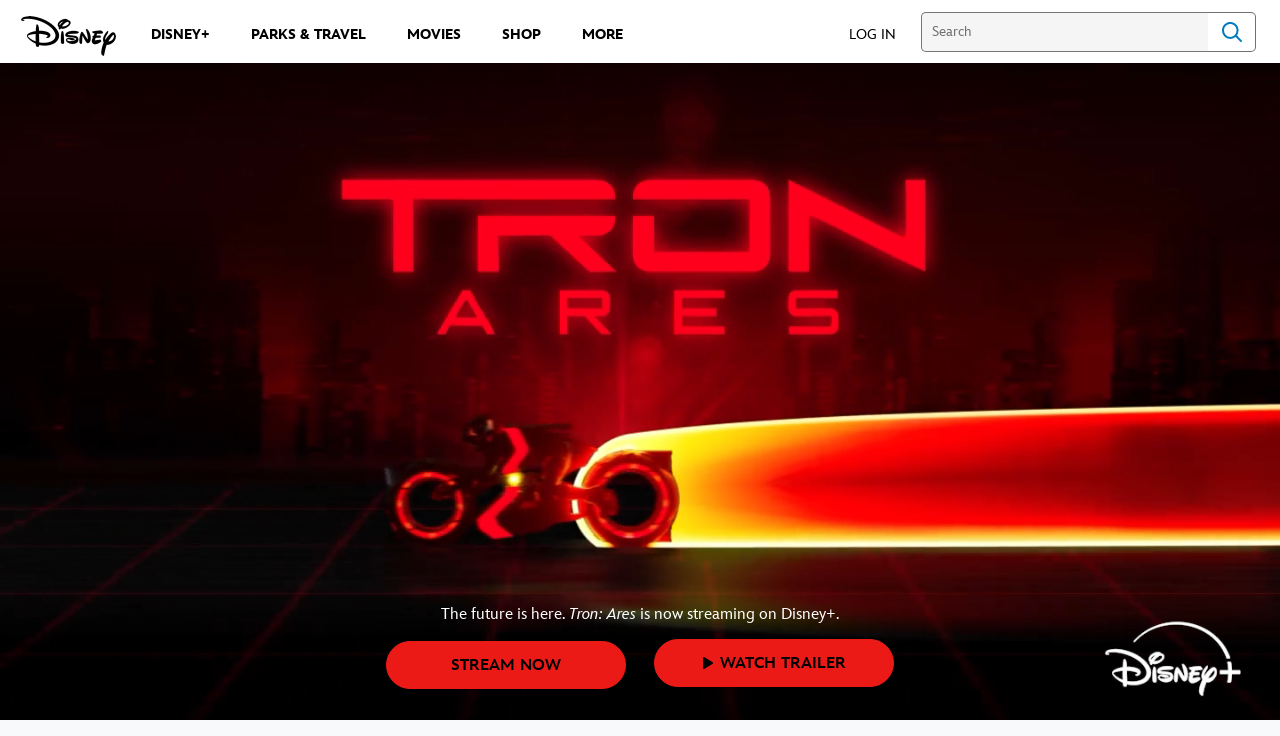

--- FILE ---
content_type: text/html; charset=utf-8
request_url: https://www.google.com/recaptcha/enterprise/anchor?ar=1&k=6Lck8IUfAAAAABpd98whDTBeR8-QFbpFUYbFcz6P&co=aHR0cHM6Ly9jZG4ucmVnaXN0ZXJkaXNuZXkuZ28uY29tOjQ0Mw..&hl=en&v=PoyoqOPhxBO7pBk68S4YbpHZ&size=invisible&anchor-ms=20000&execute-ms=30000&cb=86yevzofvxo1
body_size: 48813
content:
<!DOCTYPE HTML><html dir="ltr" lang="en"><head><meta http-equiv="Content-Type" content="text/html; charset=UTF-8">
<meta http-equiv="X-UA-Compatible" content="IE=edge">
<title>reCAPTCHA</title>
<style type="text/css">
/* cyrillic-ext */
@font-face {
  font-family: 'Roboto';
  font-style: normal;
  font-weight: 400;
  font-stretch: 100%;
  src: url(//fonts.gstatic.com/s/roboto/v48/KFO7CnqEu92Fr1ME7kSn66aGLdTylUAMa3GUBHMdazTgWw.woff2) format('woff2');
  unicode-range: U+0460-052F, U+1C80-1C8A, U+20B4, U+2DE0-2DFF, U+A640-A69F, U+FE2E-FE2F;
}
/* cyrillic */
@font-face {
  font-family: 'Roboto';
  font-style: normal;
  font-weight: 400;
  font-stretch: 100%;
  src: url(//fonts.gstatic.com/s/roboto/v48/KFO7CnqEu92Fr1ME7kSn66aGLdTylUAMa3iUBHMdazTgWw.woff2) format('woff2');
  unicode-range: U+0301, U+0400-045F, U+0490-0491, U+04B0-04B1, U+2116;
}
/* greek-ext */
@font-face {
  font-family: 'Roboto';
  font-style: normal;
  font-weight: 400;
  font-stretch: 100%;
  src: url(//fonts.gstatic.com/s/roboto/v48/KFO7CnqEu92Fr1ME7kSn66aGLdTylUAMa3CUBHMdazTgWw.woff2) format('woff2');
  unicode-range: U+1F00-1FFF;
}
/* greek */
@font-face {
  font-family: 'Roboto';
  font-style: normal;
  font-weight: 400;
  font-stretch: 100%;
  src: url(//fonts.gstatic.com/s/roboto/v48/KFO7CnqEu92Fr1ME7kSn66aGLdTylUAMa3-UBHMdazTgWw.woff2) format('woff2');
  unicode-range: U+0370-0377, U+037A-037F, U+0384-038A, U+038C, U+038E-03A1, U+03A3-03FF;
}
/* math */
@font-face {
  font-family: 'Roboto';
  font-style: normal;
  font-weight: 400;
  font-stretch: 100%;
  src: url(//fonts.gstatic.com/s/roboto/v48/KFO7CnqEu92Fr1ME7kSn66aGLdTylUAMawCUBHMdazTgWw.woff2) format('woff2');
  unicode-range: U+0302-0303, U+0305, U+0307-0308, U+0310, U+0312, U+0315, U+031A, U+0326-0327, U+032C, U+032F-0330, U+0332-0333, U+0338, U+033A, U+0346, U+034D, U+0391-03A1, U+03A3-03A9, U+03B1-03C9, U+03D1, U+03D5-03D6, U+03F0-03F1, U+03F4-03F5, U+2016-2017, U+2034-2038, U+203C, U+2040, U+2043, U+2047, U+2050, U+2057, U+205F, U+2070-2071, U+2074-208E, U+2090-209C, U+20D0-20DC, U+20E1, U+20E5-20EF, U+2100-2112, U+2114-2115, U+2117-2121, U+2123-214F, U+2190, U+2192, U+2194-21AE, U+21B0-21E5, U+21F1-21F2, U+21F4-2211, U+2213-2214, U+2216-22FF, U+2308-230B, U+2310, U+2319, U+231C-2321, U+2336-237A, U+237C, U+2395, U+239B-23B7, U+23D0, U+23DC-23E1, U+2474-2475, U+25AF, U+25B3, U+25B7, U+25BD, U+25C1, U+25CA, U+25CC, U+25FB, U+266D-266F, U+27C0-27FF, U+2900-2AFF, U+2B0E-2B11, U+2B30-2B4C, U+2BFE, U+3030, U+FF5B, U+FF5D, U+1D400-1D7FF, U+1EE00-1EEFF;
}
/* symbols */
@font-face {
  font-family: 'Roboto';
  font-style: normal;
  font-weight: 400;
  font-stretch: 100%;
  src: url(//fonts.gstatic.com/s/roboto/v48/KFO7CnqEu92Fr1ME7kSn66aGLdTylUAMaxKUBHMdazTgWw.woff2) format('woff2');
  unicode-range: U+0001-000C, U+000E-001F, U+007F-009F, U+20DD-20E0, U+20E2-20E4, U+2150-218F, U+2190, U+2192, U+2194-2199, U+21AF, U+21E6-21F0, U+21F3, U+2218-2219, U+2299, U+22C4-22C6, U+2300-243F, U+2440-244A, U+2460-24FF, U+25A0-27BF, U+2800-28FF, U+2921-2922, U+2981, U+29BF, U+29EB, U+2B00-2BFF, U+4DC0-4DFF, U+FFF9-FFFB, U+10140-1018E, U+10190-1019C, U+101A0, U+101D0-101FD, U+102E0-102FB, U+10E60-10E7E, U+1D2C0-1D2D3, U+1D2E0-1D37F, U+1F000-1F0FF, U+1F100-1F1AD, U+1F1E6-1F1FF, U+1F30D-1F30F, U+1F315, U+1F31C, U+1F31E, U+1F320-1F32C, U+1F336, U+1F378, U+1F37D, U+1F382, U+1F393-1F39F, U+1F3A7-1F3A8, U+1F3AC-1F3AF, U+1F3C2, U+1F3C4-1F3C6, U+1F3CA-1F3CE, U+1F3D4-1F3E0, U+1F3ED, U+1F3F1-1F3F3, U+1F3F5-1F3F7, U+1F408, U+1F415, U+1F41F, U+1F426, U+1F43F, U+1F441-1F442, U+1F444, U+1F446-1F449, U+1F44C-1F44E, U+1F453, U+1F46A, U+1F47D, U+1F4A3, U+1F4B0, U+1F4B3, U+1F4B9, U+1F4BB, U+1F4BF, U+1F4C8-1F4CB, U+1F4D6, U+1F4DA, U+1F4DF, U+1F4E3-1F4E6, U+1F4EA-1F4ED, U+1F4F7, U+1F4F9-1F4FB, U+1F4FD-1F4FE, U+1F503, U+1F507-1F50B, U+1F50D, U+1F512-1F513, U+1F53E-1F54A, U+1F54F-1F5FA, U+1F610, U+1F650-1F67F, U+1F687, U+1F68D, U+1F691, U+1F694, U+1F698, U+1F6AD, U+1F6B2, U+1F6B9-1F6BA, U+1F6BC, U+1F6C6-1F6CF, U+1F6D3-1F6D7, U+1F6E0-1F6EA, U+1F6F0-1F6F3, U+1F6F7-1F6FC, U+1F700-1F7FF, U+1F800-1F80B, U+1F810-1F847, U+1F850-1F859, U+1F860-1F887, U+1F890-1F8AD, U+1F8B0-1F8BB, U+1F8C0-1F8C1, U+1F900-1F90B, U+1F93B, U+1F946, U+1F984, U+1F996, U+1F9E9, U+1FA00-1FA6F, U+1FA70-1FA7C, U+1FA80-1FA89, U+1FA8F-1FAC6, U+1FACE-1FADC, U+1FADF-1FAE9, U+1FAF0-1FAF8, U+1FB00-1FBFF;
}
/* vietnamese */
@font-face {
  font-family: 'Roboto';
  font-style: normal;
  font-weight: 400;
  font-stretch: 100%;
  src: url(//fonts.gstatic.com/s/roboto/v48/KFO7CnqEu92Fr1ME7kSn66aGLdTylUAMa3OUBHMdazTgWw.woff2) format('woff2');
  unicode-range: U+0102-0103, U+0110-0111, U+0128-0129, U+0168-0169, U+01A0-01A1, U+01AF-01B0, U+0300-0301, U+0303-0304, U+0308-0309, U+0323, U+0329, U+1EA0-1EF9, U+20AB;
}
/* latin-ext */
@font-face {
  font-family: 'Roboto';
  font-style: normal;
  font-weight: 400;
  font-stretch: 100%;
  src: url(//fonts.gstatic.com/s/roboto/v48/KFO7CnqEu92Fr1ME7kSn66aGLdTylUAMa3KUBHMdazTgWw.woff2) format('woff2');
  unicode-range: U+0100-02BA, U+02BD-02C5, U+02C7-02CC, U+02CE-02D7, U+02DD-02FF, U+0304, U+0308, U+0329, U+1D00-1DBF, U+1E00-1E9F, U+1EF2-1EFF, U+2020, U+20A0-20AB, U+20AD-20C0, U+2113, U+2C60-2C7F, U+A720-A7FF;
}
/* latin */
@font-face {
  font-family: 'Roboto';
  font-style: normal;
  font-weight: 400;
  font-stretch: 100%;
  src: url(//fonts.gstatic.com/s/roboto/v48/KFO7CnqEu92Fr1ME7kSn66aGLdTylUAMa3yUBHMdazQ.woff2) format('woff2');
  unicode-range: U+0000-00FF, U+0131, U+0152-0153, U+02BB-02BC, U+02C6, U+02DA, U+02DC, U+0304, U+0308, U+0329, U+2000-206F, U+20AC, U+2122, U+2191, U+2193, U+2212, U+2215, U+FEFF, U+FFFD;
}
/* cyrillic-ext */
@font-face {
  font-family: 'Roboto';
  font-style: normal;
  font-weight: 500;
  font-stretch: 100%;
  src: url(//fonts.gstatic.com/s/roboto/v48/KFO7CnqEu92Fr1ME7kSn66aGLdTylUAMa3GUBHMdazTgWw.woff2) format('woff2');
  unicode-range: U+0460-052F, U+1C80-1C8A, U+20B4, U+2DE0-2DFF, U+A640-A69F, U+FE2E-FE2F;
}
/* cyrillic */
@font-face {
  font-family: 'Roboto';
  font-style: normal;
  font-weight: 500;
  font-stretch: 100%;
  src: url(//fonts.gstatic.com/s/roboto/v48/KFO7CnqEu92Fr1ME7kSn66aGLdTylUAMa3iUBHMdazTgWw.woff2) format('woff2');
  unicode-range: U+0301, U+0400-045F, U+0490-0491, U+04B0-04B1, U+2116;
}
/* greek-ext */
@font-face {
  font-family: 'Roboto';
  font-style: normal;
  font-weight: 500;
  font-stretch: 100%;
  src: url(//fonts.gstatic.com/s/roboto/v48/KFO7CnqEu92Fr1ME7kSn66aGLdTylUAMa3CUBHMdazTgWw.woff2) format('woff2');
  unicode-range: U+1F00-1FFF;
}
/* greek */
@font-face {
  font-family: 'Roboto';
  font-style: normal;
  font-weight: 500;
  font-stretch: 100%;
  src: url(//fonts.gstatic.com/s/roboto/v48/KFO7CnqEu92Fr1ME7kSn66aGLdTylUAMa3-UBHMdazTgWw.woff2) format('woff2');
  unicode-range: U+0370-0377, U+037A-037F, U+0384-038A, U+038C, U+038E-03A1, U+03A3-03FF;
}
/* math */
@font-face {
  font-family: 'Roboto';
  font-style: normal;
  font-weight: 500;
  font-stretch: 100%;
  src: url(//fonts.gstatic.com/s/roboto/v48/KFO7CnqEu92Fr1ME7kSn66aGLdTylUAMawCUBHMdazTgWw.woff2) format('woff2');
  unicode-range: U+0302-0303, U+0305, U+0307-0308, U+0310, U+0312, U+0315, U+031A, U+0326-0327, U+032C, U+032F-0330, U+0332-0333, U+0338, U+033A, U+0346, U+034D, U+0391-03A1, U+03A3-03A9, U+03B1-03C9, U+03D1, U+03D5-03D6, U+03F0-03F1, U+03F4-03F5, U+2016-2017, U+2034-2038, U+203C, U+2040, U+2043, U+2047, U+2050, U+2057, U+205F, U+2070-2071, U+2074-208E, U+2090-209C, U+20D0-20DC, U+20E1, U+20E5-20EF, U+2100-2112, U+2114-2115, U+2117-2121, U+2123-214F, U+2190, U+2192, U+2194-21AE, U+21B0-21E5, U+21F1-21F2, U+21F4-2211, U+2213-2214, U+2216-22FF, U+2308-230B, U+2310, U+2319, U+231C-2321, U+2336-237A, U+237C, U+2395, U+239B-23B7, U+23D0, U+23DC-23E1, U+2474-2475, U+25AF, U+25B3, U+25B7, U+25BD, U+25C1, U+25CA, U+25CC, U+25FB, U+266D-266F, U+27C0-27FF, U+2900-2AFF, U+2B0E-2B11, U+2B30-2B4C, U+2BFE, U+3030, U+FF5B, U+FF5D, U+1D400-1D7FF, U+1EE00-1EEFF;
}
/* symbols */
@font-face {
  font-family: 'Roboto';
  font-style: normal;
  font-weight: 500;
  font-stretch: 100%;
  src: url(//fonts.gstatic.com/s/roboto/v48/KFO7CnqEu92Fr1ME7kSn66aGLdTylUAMaxKUBHMdazTgWw.woff2) format('woff2');
  unicode-range: U+0001-000C, U+000E-001F, U+007F-009F, U+20DD-20E0, U+20E2-20E4, U+2150-218F, U+2190, U+2192, U+2194-2199, U+21AF, U+21E6-21F0, U+21F3, U+2218-2219, U+2299, U+22C4-22C6, U+2300-243F, U+2440-244A, U+2460-24FF, U+25A0-27BF, U+2800-28FF, U+2921-2922, U+2981, U+29BF, U+29EB, U+2B00-2BFF, U+4DC0-4DFF, U+FFF9-FFFB, U+10140-1018E, U+10190-1019C, U+101A0, U+101D0-101FD, U+102E0-102FB, U+10E60-10E7E, U+1D2C0-1D2D3, U+1D2E0-1D37F, U+1F000-1F0FF, U+1F100-1F1AD, U+1F1E6-1F1FF, U+1F30D-1F30F, U+1F315, U+1F31C, U+1F31E, U+1F320-1F32C, U+1F336, U+1F378, U+1F37D, U+1F382, U+1F393-1F39F, U+1F3A7-1F3A8, U+1F3AC-1F3AF, U+1F3C2, U+1F3C4-1F3C6, U+1F3CA-1F3CE, U+1F3D4-1F3E0, U+1F3ED, U+1F3F1-1F3F3, U+1F3F5-1F3F7, U+1F408, U+1F415, U+1F41F, U+1F426, U+1F43F, U+1F441-1F442, U+1F444, U+1F446-1F449, U+1F44C-1F44E, U+1F453, U+1F46A, U+1F47D, U+1F4A3, U+1F4B0, U+1F4B3, U+1F4B9, U+1F4BB, U+1F4BF, U+1F4C8-1F4CB, U+1F4D6, U+1F4DA, U+1F4DF, U+1F4E3-1F4E6, U+1F4EA-1F4ED, U+1F4F7, U+1F4F9-1F4FB, U+1F4FD-1F4FE, U+1F503, U+1F507-1F50B, U+1F50D, U+1F512-1F513, U+1F53E-1F54A, U+1F54F-1F5FA, U+1F610, U+1F650-1F67F, U+1F687, U+1F68D, U+1F691, U+1F694, U+1F698, U+1F6AD, U+1F6B2, U+1F6B9-1F6BA, U+1F6BC, U+1F6C6-1F6CF, U+1F6D3-1F6D7, U+1F6E0-1F6EA, U+1F6F0-1F6F3, U+1F6F7-1F6FC, U+1F700-1F7FF, U+1F800-1F80B, U+1F810-1F847, U+1F850-1F859, U+1F860-1F887, U+1F890-1F8AD, U+1F8B0-1F8BB, U+1F8C0-1F8C1, U+1F900-1F90B, U+1F93B, U+1F946, U+1F984, U+1F996, U+1F9E9, U+1FA00-1FA6F, U+1FA70-1FA7C, U+1FA80-1FA89, U+1FA8F-1FAC6, U+1FACE-1FADC, U+1FADF-1FAE9, U+1FAF0-1FAF8, U+1FB00-1FBFF;
}
/* vietnamese */
@font-face {
  font-family: 'Roboto';
  font-style: normal;
  font-weight: 500;
  font-stretch: 100%;
  src: url(//fonts.gstatic.com/s/roboto/v48/KFO7CnqEu92Fr1ME7kSn66aGLdTylUAMa3OUBHMdazTgWw.woff2) format('woff2');
  unicode-range: U+0102-0103, U+0110-0111, U+0128-0129, U+0168-0169, U+01A0-01A1, U+01AF-01B0, U+0300-0301, U+0303-0304, U+0308-0309, U+0323, U+0329, U+1EA0-1EF9, U+20AB;
}
/* latin-ext */
@font-face {
  font-family: 'Roboto';
  font-style: normal;
  font-weight: 500;
  font-stretch: 100%;
  src: url(//fonts.gstatic.com/s/roboto/v48/KFO7CnqEu92Fr1ME7kSn66aGLdTylUAMa3KUBHMdazTgWw.woff2) format('woff2');
  unicode-range: U+0100-02BA, U+02BD-02C5, U+02C7-02CC, U+02CE-02D7, U+02DD-02FF, U+0304, U+0308, U+0329, U+1D00-1DBF, U+1E00-1E9F, U+1EF2-1EFF, U+2020, U+20A0-20AB, U+20AD-20C0, U+2113, U+2C60-2C7F, U+A720-A7FF;
}
/* latin */
@font-face {
  font-family: 'Roboto';
  font-style: normal;
  font-weight: 500;
  font-stretch: 100%;
  src: url(//fonts.gstatic.com/s/roboto/v48/KFO7CnqEu92Fr1ME7kSn66aGLdTylUAMa3yUBHMdazQ.woff2) format('woff2');
  unicode-range: U+0000-00FF, U+0131, U+0152-0153, U+02BB-02BC, U+02C6, U+02DA, U+02DC, U+0304, U+0308, U+0329, U+2000-206F, U+20AC, U+2122, U+2191, U+2193, U+2212, U+2215, U+FEFF, U+FFFD;
}
/* cyrillic-ext */
@font-face {
  font-family: 'Roboto';
  font-style: normal;
  font-weight: 900;
  font-stretch: 100%;
  src: url(//fonts.gstatic.com/s/roboto/v48/KFO7CnqEu92Fr1ME7kSn66aGLdTylUAMa3GUBHMdazTgWw.woff2) format('woff2');
  unicode-range: U+0460-052F, U+1C80-1C8A, U+20B4, U+2DE0-2DFF, U+A640-A69F, U+FE2E-FE2F;
}
/* cyrillic */
@font-face {
  font-family: 'Roboto';
  font-style: normal;
  font-weight: 900;
  font-stretch: 100%;
  src: url(//fonts.gstatic.com/s/roboto/v48/KFO7CnqEu92Fr1ME7kSn66aGLdTylUAMa3iUBHMdazTgWw.woff2) format('woff2');
  unicode-range: U+0301, U+0400-045F, U+0490-0491, U+04B0-04B1, U+2116;
}
/* greek-ext */
@font-face {
  font-family: 'Roboto';
  font-style: normal;
  font-weight: 900;
  font-stretch: 100%;
  src: url(//fonts.gstatic.com/s/roboto/v48/KFO7CnqEu92Fr1ME7kSn66aGLdTylUAMa3CUBHMdazTgWw.woff2) format('woff2');
  unicode-range: U+1F00-1FFF;
}
/* greek */
@font-face {
  font-family: 'Roboto';
  font-style: normal;
  font-weight: 900;
  font-stretch: 100%;
  src: url(//fonts.gstatic.com/s/roboto/v48/KFO7CnqEu92Fr1ME7kSn66aGLdTylUAMa3-UBHMdazTgWw.woff2) format('woff2');
  unicode-range: U+0370-0377, U+037A-037F, U+0384-038A, U+038C, U+038E-03A1, U+03A3-03FF;
}
/* math */
@font-face {
  font-family: 'Roboto';
  font-style: normal;
  font-weight: 900;
  font-stretch: 100%;
  src: url(//fonts.gstatic.com/s/roboto/v48/KFO7CnqEu92Fr1ME7kSn66aGLdTylUAMawCUBHMdazTgWw.woff2) format('woff2');
  unicode-range: U+0302-0303, U+0305, U+0307-0308, U+0310, U+0312, U+0315, U+031A, U+0326-0327, U+032C, U+032F-0330, U+0332-0333, U+0338, U+033A, U+0346, U+034D, U+0391-03A1, U+03A3-03A9, U+03B1-03C9, U+03D1, U+03D5-03D6, U+03F0-03F1, U+03F4-03F5, U+2016-2017, U+2034-2038, U+203C, U+2040, U+2043, U+2047, U+2050, U+2057, U+205F, U+2070-2071, U+2074-208E, U+2090-209C, U+20D0-20DC, U+20E1, U+20E5-20EF, U+2100-2112, U+2114-2115, U+2117-2121, U+2123-214F, U+2190, U+2192, U+2194-21AE, U+21B0-21E5, U+21F1-21F2, U+21F4-2211, U+2213-2214, U+2216-22FF, U+2308-230B, U+2310, U+2319, U+231C-2321, U+2336-237A, U+237C, U+2395, U+239B-23B7, U+23D0, U+23DC-23E1, U+2474-2475, U+25AF, U+25B3, U+25B7, U+25BD, U+25C1, U+25CA, U+25CC, U+25FB, U+266D-266F, U+27C0-27FF, U+2900-2AFF, U+2B0E-2B11, U+2B30-2B4C, U+2BFE, U+3030, U+FF5B, U+FF5D, U+1D400-1D7FF, U+1EE00-1EEFF;
}
/* symbols */
@font-face {
  font-family: 'Roboto';
  font-style: normal;
  font-weight: 900;
  font-stretch: 100%;
  src: url(//fonts.gstatic.com/s/roboto/v48/KFO7CnqEu92Fr1ME7kSn66aGLdTylUAMaxKUBHMdazTgWw.woff2) format('woff2');
  unicode-range: U+0001-000C, U+000E-001F, U+007F-009F, U+20DD-20E0, U+20E2-20E4, U+2150-218F, U+2190, U+2192, U+2194-2199, U+21AF, U+21E6-21F0, U+21F3, U+2218-2219, U+2299, U+22C4-22C6, U+2300-243F, U+2440-244A, U+2460-24FF, U+25A0-27BF, U+2800-28FF, U+2921-2922, U+2981, U+29BF, U+29EB, U+2B00-2BFF, U+4DC0-4DFF, U+FFF9-FFFB, U+10140-1018E, U+10190-1019C, U+101A0, U+101D0-101FD, U+102E0-102FB, U+10E60-10E7E, U+1D2C0-1D2D3, U+1D2E0-1D37F, U+1F000-1F0FF, U+1F100-1F1AD, U+1F1E6-1F1FF, U+1F30D-1F30F, U+1F315, U+1F31C, U+1F31E, U+1F320-1F32C, U+1F336, U+1F378, U+1F37D, U+1F382, U+1F393-1F39F, U+1F3A7-1F3A8, U+1F3AC-1F3AF, U+1F3C2, U+1F3C4-1F3C6, U+1F3CA-1F3CE, U+1F3D4-1F3E0, U+1F3ED, U+1F3F1-1F3F3, U+1F3F5-1F3F7, U+1F408, U+1F415, U+1F41F, U+1F426, U+1F43F, U+1F441-1F442, U+1F444, U+1F446-1F449, U+1F44C-1F44E, U+1F453, U+1F46A, U+1F47D, U+1F4A3, U+1F4B0, U+1F4B3, U+1F4B9, U+1F4BB, U+1F4BF, U+1F4C8-1F4CB, U+1F4D6, U+1F4DA, U+1F4DF, U+1F4E3-1F4E6, U+1F4EA-1F4ED, U+1F4F7, U+1F4F9-1F4FB, U+1F4FD-1F4FE, U+1F503, U+1F507-1F50B, U+1F50D, U+1F512-1F513, U+1F53E-1F54A, U+1F54F-1F5FA, U+1F610, U+1F650-1F67F, U+1F687, U+1F68D, U+1F691, U+1F694, U+1F698, U+1F6AD, U+1F6B2, U+1F6B9-1F6BA, U+1F6BC, U+1F6C6-1F6CF, U+1F6D3-1F6D7, U+1F6E0-1F6EA, U+1F6F0-1F6F3, U+1F6F7-1F6FC, U+1F700-1F7FF, U+1F800-1F80B, U+1F810-1F847, U+1F850-1F859, U+1F860-1F887, U+1F890-1F8AD, U+1F8B0-1F8BB, U+1F8C0-1F8C1, U+1F900-1F90B, U+1F93B, U+1F946, U+1F984, U+1F996, U+1F9E9, U+1FA00-1FA6F, U+1FA70-1FA7C, U+1FA80-1FA89, U+1FA8F-1FAC6, U+1FACE-1FADC, U+1FADF-1FAE9, U+1FAF0-1FAF8, U+1FB00-1FBFF;
}
/* vietnamese */
@font-face {
  font-family: 'Roboto';
  font-style: normal;
  font-weight: 900;
  font-stretch: 100%;
  src: url(//fonts.gstatic.com/s/roboto/v48/KFO7CnqEu92Fr1ME7kSn66aGLdTylUAMa3OUBHMdazTgWw.woff2) format('woff2');
  unicode-range: U+0102-0103, U+0110-0111, U+0128-0129, U+0168-0169, U+01A0-01A1, U+01AF-01B0, U+0300-0301, U+0303-0304, U+0308-0309, U+0323, U+0329, U+1EA0-1EF9, U+20AB;
}
/* latin-ext */
@font-face {
  font-family: 'Roboto';
  font-style: normal;
  font-weight: 900;
  font-stretch: 100%;
  src: url(//fonts.gstatic.com/s/roboto/v48/KFO7CnqEu92Fr1ME7kSn66aGLdTylUAMa3KUBHMdazTgWw.woff2) format('woff2');
  unicode-range: U+0100-02BA, U+02BD-02C5, U+02C7-02CC, U+02CE-02D7, U+02DD-02FF, U+0304, U+0308, U+0329, U+1D00-1DBF, U+1E00-1E9F, U+1EF2-1EFF, U+2020, U+20A0-20AB, U+20AD-20C0, U+2113, U+2C60-2C7F, U+A720-A7FF;
}
/* latin */
@font-face {
  font-family: 'Roboto';
  font-style: normal;
  font-weight: 900;
  font-stretch: 100%;
  src: url(//fonts.gstatic.com/s/roboto/v48/KFO7CnqEu92Fr1ME7kSn66aGLdTylUAMa3yUBHMdazQ.woff2) format('woff2');
  unicode-range: U+0000-00FF, U+0131, U+0152-0153, U+02BB-02BC, U+02C6, U+02DA, U+02DC, U+0304, U+0308, U+0329, U+2000-206F, U+20AC, U+2122, U+2191, U+2193, U+2212, U+2215, U+FEFF, U+FFFD;
}

</style>
<link rel="stylesheet" type="text/css" href="https://www.gstatic.com/recaptcha/releases/PoyoqOPhxBO7pBk68S4YbpHZ/styles__ltr.css">
<script nonce="DLES8qKzOsievFHaMfDs4g" type="text/javascript">window['__recaptcha_api'] = 'https://www.google.com/recaptcha/enterprise/';</script>
<script type="text/javascript" src="https://www.gstatic.com/recaptcha/releases/PoyoqOPhxBO7pBk68S4YbpHZ/recaptcha__en.js" nonce="DLES8qKzOsievFHaMfDs4g">
      
    </script></head>
<body><div id="rc-anchor-alert" class="rc-anchor-alert"></div>
<input type="hidden" id="recaptcha-token" value="[base64]">
<script type="text/javascript" nonce="DLES8qKzOsievFHaMfDs4g">
      recaptcha.anchor.Main.init("[\x22ainput\x22,[\x22bgdata\x22,\x22\x22,\[base64]/[base64]/[base64]/[base64]/cjw8ejpyPj4+eil9Y2F0Y2gobCl7dGhyb3cgbDt9fSxIPWZ1bmN0aW9uKHcsdCx6KXtpZih3PT0xOTR8fHc9PTIwOCl0LnZbd10/dC52W3ddLmNvbmNhdCh6KTp0LnZbd109b2Yoeix0KTtlbHNle2lmKHQuYkImJnchPTMxNylyZXR1cm47dz09NjZ8fHc9PTEyMnx8dz09NDcwfHx3PT00NHx8dz09NDE2fHx3PT0zOTd8fHc9PTQyMXx8dz09Njh8fHc9PTcwfHx3PT0xODQ/[base64]/[base64]/[base64]/bmV3IGRbVl0oSlswXSk6cD09Mj9uZXcgZFtWXShKWzBdLEpbMV0pOnA9PTM/bmV3IGRbVl0oSlswXSxKWzFdLEpbMl0pOnA9PTQ/[base64]/[base64]/[base64]/[base64]\x22,\[base64]\x22,\x22InzCgGE3wqbDtGPDkMK7w5jCpVsTw7DCqjkvwp3Cr8OmwrjDtsKmC2vCgMKmPjwbwokhwq9ZwqrDh3jCrC/DvFVUV8KHw7wTfcK1wqgwXXzDvMOSPD94NMKIw5/DtB3CuiIBFH9Qw5rCqMOYbsO6w5xmwoFiwoYLw4RybsKsw5HDtcOpIhLDhsO/wonCusOdLFPClcKhwr/CtEHDjHvDrcO1bQQrY8K9w5VIw7fDvEPDkcO/DcKyXxHDuG7DjsKLB8OcJHg1w7gTQ8OLwo4PM8ORGDIcwr/[base64]/CgsOXKQTDrgTDl8OQJ8OAwp7DtMKZYGTDqVTDnw9DwrLCtcO8EMOKYzpBbX7CscKHOsOCJcKgDWnCocKtAsKtSwrDtz/Dp8OCNMKgwqZ/wp3Ci8Odw4nDlgwaM2fDrWcTwpnCqsKuXsKpwpTDoxrCkcKewrrDhsKnOUrCvMOiPEkCw60pCEPCl8OXw63DoMOVKVNYw4g7w5nDiWVOw40DZFrChRJnw5/DlHXDnAHDu8KZeiHDvcOVwqbDjsKRw444XyAEw68bGcOXR8OECWLCqsKjwqfClsOkIMOEwoYNHcOKwrjCj8Kqw7pIG8KUUcKnaQXCq8OswpU+wodQwq/Dn1HCrMO4w7PCrznDr8Kzwo/DssKPIsOxQH5Sw7/Cjio4fsKuwoHDl8KJw5LClsKZWcKiw7XDhsKyNMOPwqjDocKDwr3Ds34fP1clw7zCrAPCnEI+w7YLCiZHwqc7QsODwrwVwo/DlsKSL8KmBXZ1X2PCq8OyFR9Vd8Kqwrg+A8Oqw53DmU4BbcKqBcOTw6bDmCLDmMO1w5pdB8Obw5DDmyZtwoLCh8OCwqc6DTVIesOnWRDCnHchwqYow6XCsDDCigjDmMK4w4UAwpnDpmTCgsK5w4HClhrDhcKLY8OPw48VUX/ChcK1QzQCwqNpw4LCksK0w6/Ds8OMd8KywrtlfjLDosOUScKqRMOkaMO7wpzCiTXChMKrw5PCvVlEDFMKw5pOVwfCscK7EXlVG2FIw45Jw67Cn8OAPC3CkcO5EnrDqsOTw6fCm1XCpcKMdMKLVsKmwrdBwrcrw4/DugHChmvCpcK2w4N7UF9NI8KFwqbDtELDncKKEi3DsV4KwobCsMOKwrIAwrXCl8Odwr/DgynDrGo0aWHCkRUBNcKXXMOhw70IXcKDSMOzE2Ulw63CoMOZSg/CgcKYwpQ/X0rDqcOww45xwqEzIcOmOcKMHj/[base64]/Dg8OQw499wrgwwoQDw63Dq1NSw7Abw6LCtMKow4PCjAbCnXPClzjDqzfDisOmwqzDusKuwpJmDSAKMx1JXHrCgAjDh8Ofw4XDjsKvXMKDw712ByrCqWF1SCrCn2Z+fsOOBcKHGR7CuVbDkS7CulrDiynCkMOBK2BSw6DDsMOdCknCkMKnc8O7wqh5wp/Du8OvwrbCpMOew4/[base64]/CusOFWBQ1Vjczw6BpCB8Owoc2wpFCX8KdV8OYw7IKPl3DlQjDkXzDpcOew6JfJx1/[base64]/CjjDCgjNGwqbCg8KrH8Ozw6cHZcK/VC0gwoFfwqY+WsKlF8KabsOmckpEwrvClcOBHmI+TF1wHkhhR0PDokYoDcO3U8OzworDk8KUTg9FZMOPITMIe8Kdw43DuAdhwqtvVj/CkGtMWlHDi8Oww4fDisKYLyHCqk9xOTPCr37DrMKmMnzClGEDwo/Cu8KYw7fDphTDl0cCw5TCgMOBwo0Dw6/CjsKsd8OsHsKhw6/CtcO/OxkdLljCr8O+K8OLwoolHMKCDWXDg8OXHcKMITLDin/Co8Oww5XCsFXCocK/IsOtw73CjhwZJSDCnxYEwqnDsMKZWcOIY8KHPsKbw4TDgVfCosOywp7Cu8KcEWNAw4/Cq8OxwofCuTIVa8Kww4TCrhFywoLDqcKqw7LDj8OVwoTDiMOEHMODwoPCpHfDikrDuCIhw7x/wq3DtGEBwpfDrMKNw4XDlDlmNQ5XNsOeSsK8ZsOsR8K8RCJ1wqZWw54FwqZrDH/DtRp7DcKPBcOAw4oQwoXDp8K3ZU3CuRI5w5wcwpDCrlRXw55AwrYVOnHDkkJMEEdVw4/Dp8OqPMKWG3jDn8O2wp5mw6TDm8OwLsKiwoEiw7YKH10cwpFXC1PCv2jCoyTDj1LCtDjDmhdBw7fCpW7DjMOXw4HCuhvCgsO7PR50w6Bpwot7wrrDvMOZby93wqQ/wqliUMK/BsO/AsOFd1ZHaMK0PSvDncO3Z8KKfUJEwqvDscKsw53DtcKaR1Ynw5UKEDnDjEbDq8O3D8KxwojDuWXDh8OFw4Vww6YLwoBvwqFUw4zClwlfw6UwcBZWwrPDhcKLw5nCs8KBwrTDvcKIwoM8GGN/asKhw4hKXU1fQTxbPwHDkMKwwqtCL8KtwppuS8KWchfClR7CpcO2wojCvUJawrzCvRF0IsK7w6/DjHctE8OtQFPDjcOOw4DDk8KKaMOkP8OKw4TDijzDmXh6EAXCt8KcL8K9wp/[base64]/[base64]/w6cdPj/Dli/[base64]/UiZDwqR6T8K9wo/DlTs/PMO5Uz7DqcKXw79xwq1mD8OzPE/DigTDljA3w5Ulw4/Cu8OLw6DCs0c1InFbWMONOsOgE8OPw6LDhwkSwqfCisOfUTAbWcO1TsOhwoDDk8KlbxnDuMOFw6oywoZzZwTDk8OTUyPCgzETw4DCmsOzeMK7wq/CtXkyw6TDrMKjAsOdDMOGwoUpN3zCoBMvNRxIwpjCqBwdOsOAw7XCvTjDksO/wpcsQTnCrjzCnMO1wpEtUFYqw5QnbT7DvSHCgcOBTAM8wpXDvUcjbgQALUw6GzrDgBdYw7c3w5pCB8KYw7tqUMO8RsOnwqhOw541Xy5nw4TDnkt9wptRU8Orw6MQwr/[base64]/[base64]/Cu8O3RcO7dF/Ch8OLBDrCuV7CvSgow4XDsEoPRMOIwrnDg0NcXD9uwqrDpcO8e1YXGcOaA8Kgw6HCoXfDm8O+NsOMwpR8w7DCscK0w4vDlHbDqg/DtcOiw4TCg0bDozTCr8KKw4cYw4R9wq5Aeyovw4DDl8KVwosHwpXDl8KORMOawpdRG8Onw7QTYV/[base64]/DrMKyw65pHMO8w7XDpsKURkjCugHDpMOvCcKGwq4FwpjCrMOaworDp8KSesOGw7bCv29GDcO6wqnCpsO9FH/Dk2UnMMKACTVrw4LDrsOSUxjDhnoiTcObwpJ0RFBAfRjDv8KRw4N/HcOPAWDDrgvDm8KOw5low5EmwrzDpgnDrWRrw6TCh8K/[base64]/DmyZmD8OWDcK1YRIIw6wtAMKzBsK8wpPCoMKfwph1YyLCicOtwr7CoE7Dv3fDmcOME8O8wozDln/[base64]/[base64]/[base64]/CggVrPVfCvV8yw6bCpm1ow7rCscKoB0LCi8Opw53DmWF8BUlkw51xF2TCgCoawpnDkMKbwqbDnQ/CsMOLPTPCnVzCsQp1KlZjw6oMfcK+JMKmwpTChlPDvU7Cjm9afiUTwqdxEMKYwp5pw7d6flBCPsOLRF3CocOlXURCwqHDgWHDumfCnDzCgWJJXiYpw7tVwqPDpG7CvS3DjsOXw6A1wovCkh0xTSIVwofCjSAYLjNqGBvCo8OHw4gJwrk3w51UHMOWP8O/[base64]/DnsKRw5slRVrDk8KCDcO0bcOSQsKKwqtIIHsXw6h7w5bDgH7DnMKGT8KEw73Dl8Kpw47Cjghbchlow7cHfsKKwqF0ez7DmR7DssOJw4XCr8KRw6HCs8KBB3rDqcOlwp3CkXnCv8OGHX3CvcO/[base64]/WcK5JTTDqsOvwpIawqHCsSLCoUXCtMKTw759w44uH8KwwrzDg8KEGcKjNMOmwo/DmG8Hwp5UUh0Ww60ewqg1wp40Zi4gwrbCtm4wcMKWwolvw4/DvSPCuzZHdFHDgWjDkMO/wqV0wpfCvBjDrMK5woHCpMOJYAJgwrfCpcOdAcOHw6/DtTrCqV3ClsKbw7/DssKzFjnDqEfDnw7DncOmR8OOdHxtU2A6wpDCiCJHw7/DksOSOcOvw4rDgmxiw6ByS8Kbw7UleBwTXSzCnCfCgFtpH8Olw7RwEMKpwpxyBQTCqUMaw5bDv8KIIMK3dMKUJcKxwp/CicK+wrl4wp5PeMKrdkLDnHRpw73CvAHDhyUzw68cNsOYwpdEwqfDs8O3wqBEchMJwqPCiMOPbHPCgcOXT8Kdw6kyw7c8NsOvBcOVI8K0w6IGcMOOLjbCkl8vW1gPw5jDvmghwofDpsKYS8KuasOvwoHDocOiE1nCj8OmE1Q2w5rDrcOQGMKrGFrClcK/XCPCocK4wp88w4cxwqPDu8KhA3FnAcO3YQXCum95BMKeEBbCssKIwqc/QDPCgVzCp3jCvkrDiTE1w7JVw4PCrCrCuyAcc8OSQH0rw6fCqcOqO0nCtDLCh8O8w5Efw6E3w5QeZCbChybCgsKhw6BhwqEIQFkHw4wUHMOhbcKuPMK1wrIyw4TCn3E/w4vDscKCSBjCrcKnw7RywoPCl8K1FMOpZ1rCrnnDqgzCpyHClRrDplZmwpdTw4fDlcK7w6NkwoljOsOKJyVSwqnCjcKuw7zCukYUw5g5w6zCq8O8w49fY1XDtsKxD8Oaw4EOw4PCp8KeFsKdH3Zhw6M1BHMQw5vDo2vDtxTDnMKjw5ZtdV/DjMObMsOcwp8tCjjDpMOtNMKvwoTDocO9B8K3RTsybMKZMQgzw6zDvcKBT8K0wrg4eMOpBRYcF0V0wosdU8Kyw7vDjVvCliLCu1lfwrXDpsOwwqrDv8KpW8KkHxcawpYCw4ESecKAw7VkJAI3w7UZYgwVLMOywo7CqMO/RMKNwpDCt1rCgwDCrgfDlT1gXsOZw6wdwoVMw6JbwoNowp/CkRjDukJJNT1PbwbCh8OLe8O1OQDCicK1wqtOCQxmEcObwo5AFnZow6A2M8KLw54CDCHDpW/Dt8KMwpl/[base64]/DjzNMNsO/SzIBPigWw4gqAMKRwqLDkjxKI0lDX8Oiw6cgwoscwqvCuMOow7xEYMKEaMOAMTPDt8OGw7JseMKZAgBhQsO3KzXDjiwswro0fcKvN8OEwrxsZTk/UsK1Fi7DnUJ8QTLDimjDqGJ8QMOew7rCqcKydSx3wqk+wrtXwrF4Tgg0wqY+wpfCpnzDgcKzDXM1FcOKIBMAwrULWlcaCCI/azgNF8K1a8OSacOYLhzCuSzDhClFw7oGaW4IwpPDgMOWwo7DlcKNa1PDiRVawqp+w4xIDsOaV17Dulcub8OVK8Kcw6jCo8KIf190FsOhHXh4w6/CkFgUOHpkYE1KPlYwaMOhWcKGwrZXFsOOEcOxHcKtAMOjNcOoEsKaHsOiw4YxwoJIaMOzw59nUAE4JVhnA8K8PgJZCQhvw4bDhMK8w5ZqwpNzw5UJwrR/cickclzDmsKRwrM1Wj7Cj8OfYcKTwr3DrcOIXMOjHwfDmRrCvyUuw7LDhcO/QHTCqMKFTsOBwpkGw5/CqRFSwp0JGEUAw73DgX7CuMKeIcODw4/[base64]/bsKXwotFw6kfOMKdLzLDiMKKA8KXZR1nw47DssOqC8Kfwq8/wrokLyhXw7PCuwtANsOaecKVTzIiw6ZJwr/DisOzIsOqw6JvPcOwCMOYQiFZwo7CisKYWMKvPcKib8O7R8O6W8KzPEwPKMKCwqQaw4HCg8KEw4BGIBrCi8OTw4bCqwJwPTsJwqLClkwSw7nDvUzDscKvwqYaYFvCu8K4eF7DpsOAAxXCjBPDhlJud8Kbw7bDucKuwqlMLMKmU8KgwpInwq/Chk5zVMOlXMOLcwcRw5vDp39JwogQKcKQRMO7B2TDnHcFEsOiwpTCtATChcOKSMOUYVQKA38vw4xaJAzCsmsqw5PCl1PCgVt4FzHDpgbDqcKaw50/w7XDgsKAB8OwXBodV8OCwpQKCBrDsMKvNMORwrzCniQWE8O8w4pvPsKtw7BFUQNZwp99w57DllVLfsOBw5DDksO1D8KAw6hiwqxKwrxOw5QhGjtRw5TCmsObRXTDnzQeC8OWCMOXI8K/w6cBETnDgMOLw4DCtsO6w6fCoGfClzXDnBnDsW/CpDvCusOTwovDij7CmH5rcMKWwqzDoC7CrFzDvVk+w7QewqTDqMKNw6zDqjsiCMOvw7DDhMK+I8OWwoXDqMKVw4jChiRuw65RwoxPwqNDw6nCjhlswpZXG1rCnsOqEijDikjDosKIPsOAwpRNwokfOsOpw5/Dt8OKEnjClzcuLSbDjRtUwpsyw5zDvG8vHyHCpkU+XsKCaX9zw79pCDxSwr7DgsKgKnN4wodqwosRwrkwaMK0TsORw5TDn8KcwrDChMKgw7d3wqfDvRtOwoXCrX7CpcKCeAzChkTCr8OSd8OBeBw3wpdXw69/BDDCvV9Vw5sUw6cnWUUYUcK+C8OQdcOANMOxw7k2w43DjMOmUGXDlg4fwq0lOsO8w73DhgA4CGfCpETDpFpGwqnCgDQDMsOcYSnDnzPCsjAJaSvDlsKWw5V3esOoesKkwqokwqcrw5VjOD4hw7jCkcK/[base64]/Cuz5RdcOXw6clw5fCinfDt3DCviPDsWjDjDXDj8KfesKSaQ4Vw5JBNxFlw5AJw7wBS8KlKBMiQ1QnCBsRwrXCn0DDgQLCucOyw68kwr99w7PCmcKPw6EjF8OXwqPDoMKXGyzDmTXDusKtwroawpYiw6IqBljCo01Vw4cSLBHDqcOtQcO/dmvDqWsuOMKJwoIdRDwbEcOXwpXCuzkdw5XDtMOCworCn8OvFQoFaMK8wq7DocOHVg/DkMOCw7HDhnTCvsOMwoPCkMKVwp5zKgjCkMKQcMO4cADDuMKPw4bCrWwqwqPCkg87w5/CgF8rwr/CvsO2wpwtwqsKwovDtMKARsO6wqHDnwFcw7slwppHw4TDt8KDw5M6w611VcORNyHCunnDl8Onw7cVw70fw68Ww5YMVyB/FMKRMsKzwoALFmPDrwnDs8OLTjkfFcKvX1h5w54xw5fDvMOIw6rCs8KFJMKOWMOUfDTDqcOzK8KIw5zCicOfGcOTwoLCglTDn1fDoQzDhAw2HcKeMsOXXAHDtMKrLgEFw6/CnRjCtGQuwqfDssKSw5QOwrzCrcOeMcKXJ8KCBMOzwpEOMQfCiXBNfC/CssOeUR0UJ8KRwpg3wqdqVsOww7RRw7ROwp59WMOaFcO+w6FrcxZ7w6hBwrTCm8OUb8OSRR3CiMOKw7k5w5nDvcKcVcO1w4jDoMOywrgaw6vCjcOdMUXDtk4AwrXDlcOlYnF/[base64]/CpB7CnE/ChMK9wovDh8OHdHR7IS7DqVUJUxpbNMK6w63Cnl5wRGBXcifCkMKyT8OmYsOdbsO8IMOjwr9fNRPDksOVPUDDs8K7w4kQOcOrwpdswr3Crktew7bDjG4yAMOCW8O/WMOub3fCskfDuQlDwonDgwzCjHFzHkTDjcKCL8OOdW/DuyNYLsKZwo1GaAHCmwB+w7how6LCqMOZwp0gQ0jDnz3CviVYw4fDsG57wpHDmgxzwq3CqG9fw6TCujUbwoABw6MuwoQ7wo4qw6hicsK8w63CvhbCucO2O8OXQcK2woXDkiR/fHI1Y8KswpfChsKSXsOVwqB6wo9CIwpaw5nCuHwQwqTDjixswqjCkF13woI/w4rDglYGw4xDwrLCpsKmcWnCilh/fcK9Y8K1woHDtcOuZxgeHMO8w7rDhA3Dm8KOw7HDmMOJZsKuP2oDSwBZw4DCnFlNw63DucOVwq1KwqAZwqbCgy/Co8OyR8Ovwot9cXskFMOpw6kjwpbCt8Oxwq53D8OzNcOBXGDDgsKIw7fDkiXClsK/WsKkX8OwD0lJWQAjwqNew5Nmw47DpDjCjV8oBsOcNSrDoV8wXcOGw4nCgl0owofCqhlvaxHCknPDvh9UwrxZDsKbMxxcwpQdURI3woXCnCHDs8O6w7BtdsOVLsOXPsKvw4cGXsKmw7/DpcOlecKtw63Cg8OSOFbDhcKew4kxAT7CtzPDvxgNOsOUZ3gOw7PCg2TCkcOdFUbCjl8nw7lPwrLCncKMwrvCpcK1WxzCqE3Ch8KAw7LDmMOVW8OFwqI0wq/CvcOlAnQkQR4hCMONwoHCnnPDpnzCnzgawq8JwoTCr8OgIMK7CFLDsngzT8K/woTCt2BzRVEJw5bCkxpTwp1IZ0/DlTDCpCYqDcKEw43DgcKUwqAVDUPCusOtwoTCjcKlJsOKb8KlV8KMw47DknTDkyPDicORG8KddinCvzRkDMOnwrQZIMOaw7I6EsKyw4t1woFWDsO7wqnDv8KCcjInw6PDsMKNKhvDvgbCjcOgD2bDhBduDXJzw6vCtW3Dhn7DmQ0Xf3/DnyzDnmB5Yy4Pw4DDssO8TmfDmGRpK09qU8OBw7bDj1dkw5gLw5Auw4QjwqPCkMKQOTHDm8OCwp0kwprCskUaw5Z5In42F1bCiGLCkGAaw5x0esOxXVYyw5/CjcKKwr7CphBcNMO3w4cQaQkpwo7CgsKcwpHCmcOOw7rCg8OQw4/Dm8KkDU9zwr/DiixZDlbDu8OsLMK+w7zDh8OXwrgVw6DCpcOvw6DCr8KjXUbCmwZZw6nChUDDsGvDtMO6w5gUa8OWCcK/Lm/[base64]/w6c1wpzCsVFPw5jClUDDvmnDhMKOw7TCighCV8OUwptWKCvCt8KpVFkVw4NNNcKFERVaYMOCwrVTA8Khw7rDkHLCgMO9woQMwqclE8Ogw5d/[base64]/DnWTDqT/CgMK2wqlTwrpPw7XCskfDusKuYMK1woQWW31Sw7k1wpV4anljS8K5w4JcwoLDpAI5wpDClUXCmFzDvjFKwo/CqMKYw53CqkkawoF5w75FSsONwoXCo8OZwpnDu8KAVUMgwp/[base64]/DkcO9w6rCsMK3wrtfw6Mtw7Bew6jCqF/DjzPDiS/[base64]/CiD3CtD7DhXcbw4DDlcKIFWgyw6wEJsOdw5IkOcOZQX1eQsKscMOrRsONw4PCikDCogsrCcOVZh3CtMKhwrDDmUdewrRbIMOwHcORw5/DgER6wpXDrGhDw6nCqcK5wp7DjsO9wrPDnX/[base64]/CvkrCjcOIQMKGd042ShMUI8KZwpzCjBpbwq7CrX/ClSPCsyhwwqHDt8K0w7lMNV1nw6TCkVnDnsKvI0MWw4lGe8K5w5NqwrRzw77Drk7DgmIYw50xwp8iw47ChcOiwrHDjcKMw4grNMKAw4DCuSTDiMOpcFjCn0jCjsK+PSLCgsO6OD3CqMKpwogaCj8Dwp7DqW8FXMOjT8KAwrHCvjjCtcKdWcO3wrTDkQl8HwLClx/DlsKCwrRfwr/Cq8OqwqDDqCXDlsKYw4PCgRUqwqjCqQvDkcOWLgkIJxfDosOQZS/Dt8OQw6Q2w47DjXdVw5gvw6bCtCzDocOjw4jDtMKWBcKUPMKwIsOAEMOGw6B1FcKsw6HDsX4+ScO/AMKfasOnJsOJRyvCqsK/wqMKAhvCkw7Di8OPwonCu2gNw6d/wqjDnBLCv2UFwqLDn8KMwqnCg1MjwqhJGMKQbMOLw4NCD8KUDGZcwonChRzCjcK3w5c7N8KgEiY/wq0RwroUDmbDvzEWw7M4w5BQw5TConbDuHZFw5nDqhwkEG3CqHVXwo/DmEbDvl3DjcKGW3Qtw4DCmUTDpgzDp8Ouw5nCs8KFw7hHw4FcBx7DnmUnw57CiMKqTsKswoTCmsK7wpceAsOaPMK+wqliw6McV10Pcg7DtsOkw6TDoSHCrWLDq1bDvmYhQnkqcCfCmcK2dlh9w6/DvcK/w6NjeMOMw6gIFQjColdxw6TCjsKLwqPCvl9aPhnCllEmwrwnbMKfwoTCkSXCjcOZw401w6dPw492wogIw6/DvcO5wqfCs8OhMcOkw6New4nCtAY6asK5IsK2w7vDpsKBwojDgcKXSMODw6vDpQdRwrklwrd5eg3DnU/[base64]/CssOnXQYOw6bCvcK6w6vDgsOFXj4Kwo5NwqjCrSUjYA/DhFnCmMOOwrTCrjZkJsKPJcODwpvDkVPCilzCu8KOKk8bw59JOU7Dh8OhesOiw4HDrWPCnsKEw5EmTXFnw4HCpcOSw6clw4fDkT/DmiXDs0A3w6TDjcOcw5bDl8K+w4bCjxYgw5c2TsKeIkfCvxjDgBdYwoBye0g2JcOvw4pFIAgWJXnChjvCrsKePsK0TGjCgz4Tw60Zw7LCo3QQw4RPakTCjsKIwqgrw6PCn8K0PgYBwrfCscKPw7RfOMKnw7J1w7bDncO4wrsOw5tNw7vCpMOTbA/DkC3CgcOjZhh9wp9VIGXDvMKrNMK8w4h1w6ZEw6/DisK9w7hLwrTDu8OFw6jCk293TAvCm8KlwrXDrFNjw5h3w6TCmFhhwrPCsFXDuMOlw598w4rDkcOtwr0OZsO1AMO/wpbDrcKywq5zC34vw5Bhw6XCsT/CvD8QcDkEKC/CtcKJT8Kjwrh+AcOPeMKbTylZeMO+HkYuwrRZw7EfTsK2U8ObwobCq3zCvRUMEcK7wrHDuSQCe8O4IMOdXEIQw7LDsMOaEmTDmcKJw4k7XBLDqMKyw7lpCcKsdjvDg3VdwrdYwp/DpsOZW8OxwozCpMKIwr/CulF7w47CisOqTTfDnsOuw5JyMcKEMzYcfMOIXsO1w6DCr2o0IcOHZsO3wofCtAjCgcKWWsO9ISXCs8KMIMKVw6A0cAQkQcKzOcObw7jCmsOpwp1iasKnWcOJw7sPw4LDi8KfEmbDlw80wqpZElRbwr/DmCrCs8OnPFRSwrBdHHTDvsKtwpLCncKvwpLDiMKzwpHCqi4/wrLClFHCgcKSwpMGbSTDssOmwpPCj8KLwr0UwonDih4Kc3/[base64]/CsMKLw4MtEXwSwqXCicO2OH5SPsKqw78Aw5BoNQpFRMOkwoUiGWpOQjsKwpJSc8OPw6Fewr0Dw5rCmMKow4J0eMKCbHHCtcOgw7rCrcKRw7RqE8O7fMO0w5/CkjNFKcKvw4jDlsKtwpoMwozDvD0+JcK8cG0nSMOfw4ooR8O4dcOcHFzClnBfCsKXVynDksOrCiLCicKnw7DDgsOOMsORwoHDlWrCvsOUwr/DqhPDkUDCssOkF8KVw6EfUTN2wrwJKzU4w5bCk8K0w6bDjsKMwrzDqcKXw71WSsOiw4vCpcOQw5waRw/DtnZrCHAdw6spw4cDwoXCrFLDnU8dF0rDo8OmSX/CoAbDh8KVHjnCu8Kcw7XCp8KEPGF7IFpcGcKMw4AmBALDglYXw4nDoGF6w5MzwrTDgsOjPcObw7/[base64]/wrnDvmRkwr9HLzxfB00WwqDCucOEwrbCp8Orwq9Xw5AGYyNuwq5NXSjCuMOow7nDgsKWw4PDkgbDnUAuw7/[base64]/SsO3w5c+w4MFEiN6wpttw7xufsKzNsO/wqtOGsOvw57CkMKjJytAw4tDw5bDgwNUw5XDt8KrMzDDtsKYw4VhOsOwHMOmwpLDuMOSGsKMR39nwpg9fcOGfsKzwonChyZ8w5teQB8awofCtsODccKkwpgswofDscKswqnCrR9wCcK/XMO5KDXDoHvCkMKTw73DmcKbw6jDtMOQBmgew6lSYhFDZMONeyDCpMObVMKJU8OYw7XDrmbCmh52w4Enw4x8wq7Cqn5gPMKNwrLDrQgbw6ZJEcKcwo7CiMOGw7h/MMKwFwBOwoHCusK7VcKEL8KhO8K2w54+w6zCiSUWw6BvJiIcw7HDpcO5wrbCkFl/[base64]/CjAFDwqlOwr8IHsOtbcO+wokPw4VNwrV+wpNXc27DmynCowvCvls4w6HDtcKuT8O2w4vDhMK3wpLDvsKVwp7DicK5w73CtcOkGGp2WxdqwqzCtil5MsKtL8OnMMK/[base64]/w7xkSDHDscO1QsOjw5QBwpLCm8K4wrDDqWJlw7/CpsKfe8O3wqrCgcKbVlfCs03Cq8K5wq/DrcOJaMOdIHvCrsK7wp/[base64]/[base64]/[base64]/Dk8Kkw5dXfcKMwrULAMOPW8O4wq1NIMOVwrLCj8OxXWnCqFrDl2Mfwq0lVFNcCxvDklLCusOqIwRLwoswwoxzw5LCvsKRwoo3DsOYw6Vuw6AXwqjCjB/DjlvCicKbw6LDmlDCmcKcwrDCohTCmMOpesKZMg7CkwLCjljCtsOTKkYYwqjDicOyw7RgdgtnwrfDqiTDhsKPJGfDp8OYw4jDpcKSwp/CjMO4wq4Gwp/Dv3XCnC7DvnvDs8KaayTCl8KjWcKtbMOnSExrw5TDjh/DklFSw7LCrsObw4FxacKfJ35LCcKswoU7wp3Cg8ObMsKheDJdwqrDt0XDnkkyDBfDmcOEwpxDwoVTw7XCoEjCtMODfcOww70EbcKjEsKJw5vDunQdG8OcQ0TCiQ/[base64]/CgcOuwrjDl8Osw7Y6D8Kxc8OEw6/DvcKRw4tZwpnDn8OuGC0jGEdlw6ltfn8dw6wBw7AJRW7CvcKsw75kw5FfQTXCh8OeQ1HChTcswonCqcK/Wy7DpQAuwqHDoMKnw5rDssKXwrAQw4J9F0kSF8Ofw53DnDjCqTNmbSXDh8OQXsOfw6vCjcKDw6TCvsKiw5fClwlBw59ZGMOra8Oaw5fCtn8Vwqc6YcKkL8Kbw6fDh8ORwptsOMKVw5I0I8KgQzBaw5bDsMO4wo7DiAY/Yn1RYMK4wq/Dpz5Nw50ZZcOpwrwzXcKsw7PCoFtGwpouwpV+woJ9wp7Cq1zCrcK1AQPDu1LDtMObM0vCqsKxQj/ClcOtX2IFw5fCuljDjsORcMK+TB/DvsKvw4fDvsKHwqjDuUA9UV1bZcKCGkxvwpdIUMO/wqVLB3FJw4XCrFspBSczw5zDjcOxP8KnwrQVw60pw4ViwrfDvm46FAp6eS14ATTClMO9Vj4pFVPDoEvDuxjDjsKJOEITIhUaOMKCwq/[base64]/[base64]/Dv8OlC8Kww6tswpnDtRfCmyHCjl1Ww78Hw77Dl8OxwpAMPXfDjMOhwpbDuApQw7fDpMKJGsK3w5jDuCLDoMONwrjClsKRwo/[base64]/DpMK3w7lVD3PDoXnDgkHDpMK+wpTDsMO/w5ZAMVXCmDHCpV5ND8K9wofDhnrCpiLCm2N0TcKqwrIGEQowNMKewpMaw4zCrsOuw7thwrDDsSkjw73CmxPCusKfwrx9S3rCiR3Dt2nCuSXDhcO5wq9Rwr3DkUV7EsKycgXDiDBOHRjCqybDusOsw7/CgcOOwp3DpDDCn0ALd8ONwqTCssOcbMKyw6xqwrTDhcKVw7dWwpUxw4dvK8OZwp9bcMO/[base64]/DpMK2wo1JwpJww79lwqsWbzjDmMKDw5MwIsKzcMK/w5pzRV5vNDJeMsKsw4Nlw7XDp1tNwpzDokxEZ8KwMsOwaMKjQsOuw59sOsKhw7cbwo3CvBdJwpZ9FcKywqFrAwd8w78ZCDbClzR6wr0iMMKLw7bDt8KBAXEFwplnRWDCpjfDrMOXw540wo4Dw5PDiAfDj8O9w5/[base64]/Ct0AkBF7CuMKIwqc1w5xJEMO0cS3DlcO1w6TCgcO5B2rCtMOOwqF9w41rFAE3PMOlWSRbwoLCm8OnZmM+ZW57BsOIQcOyQlLCmgRrBsKMNMOuMX4+w6zCosKEc8OZwptHSUHDuVdMTVnDgMOzw6/Drj/[base64]/[base64]/CkMKZF1/CtH17w701wr/[base64]/CocK2w77DuXADJFvDrMKgwo5dwpTDlkLCvsK+w7LCpMO4wqwzwqbDlsKVXzrDpgdHFhLDpDVdw59eOVXDizTCvsKAQDHDoMOZw5syBxtzGcO9OsKPwozDv8Krwo/DomMPYhHClMOYC8OawohFR3TCnsKGwpvDsRgtcE3DpMOLfsKmwp7CtyMQw6hnwq7Cs8KyVsOUw4zCtlLCuRkHw7zDqAlIw5PDscKwwqTCgcKaacOAwoDCqm7Ct1bCo2tjw6XDvi/Cs8KIPiEbZsOcw6bDmD5JZAfCn8OKT8Kew6XDu3TDsMOxPcOqXD8QD8KECsO2QXQpXMKPccKYw4DCo8Ofwq7CvAQbw6Jdw4rCkcKPHMOJCMKCE8KaRMOGX8K4wq7DjknCqn3Dj11hO8KUw7vCnsO5wpTDk8KwY8OhwrjDuEo9OzXCnT/DghNPXsOSw5vDsxnDjHg2DcOgwqZjw6FjXTvCtVo3ScKFwojCi8O7w6J5dcKFJcK9w7xjwowmwq/DisKZw4kDRmzChsKlwpEWwqQdL8K+JMK+w4rCvy4kaMKcKsKvw7bDtcO6SyYyw4LDgx7DhyTCshBCOBcjDDbDisOoXSAWworCiGnDmHzCkMKawqjDjsKCXxrCvi7CvhxBTSjCp33CvDbCssOrCz/Dm8K1w4DDs2Yow5BDw5LDkR/Cn8KqQcOYw57Dp8K5w7/CnhI8wrjDnFthw4PDssOewo/Dh3tHwpXCllvDusKdPMK/wpvClnU+wqVTdErCscKYwqwgwqJkVUF/w6DDsxtxwqRhwojDqgsvBSxtw50+w4rCkS0KwqwKwrXCr0jChsKCKsKvwpjDosKDdcKrw6cPH8O9w6ESw7ZHw6LDhMO7WXR1wpXDh8O+woUrwrHCuRvCh8OKSirDhEBpwrvCicKcw5B/[base64]/CmMOKw7fCucO2a09fXsOILH0Uw5pgS8KWAcORbcKlwrN9w7/DkMKYw55sw6BsZ8Kpw4vCtCfDqRZhwqfDm8OoJMK8wrxtDQ7Cqx7Cq8KiKsOwKMKxCAHCoHo+H8K8w6jCvcOpwpMSw4TCuMK/[base64]/[base64]/HnMvw4TDuMOXWcOEw5ZbCSzDp8OBMjIRw44sQMKXwp/[base64]/wofCrE50BhY9dCjCuH3DnTzDo3/DvVRsRA0gNcKqBSTCpD3CtnDDlsK5w7LDhsObNMKEwpAYMsOGHcOHwr3Ch3nCrzBdJcKIwpcxLlxjZ04NFsOFbWjDmMOOw5sKw4lnwqBNDDzDh3TCk8O/wo/[base64]/w7TCmsORCWVrw5dqBcOtw7/DkwjDv8OYw79jwp5NGMKABMKiQjDDhsKrwrfCo1A9YXk0w4MxD8KEw4bChMKlcWVRw5tXB8OcbBrDssKbwpl0QMOlb13DusKSHsKcB1ctEsK5EiwCCgw3w5TDtMOeOcKKwotUeCbCo2bCnsKcEQEdw50dA8O4IBjDqcK+Zz9Aw4/[base64]/LUw4eARlCX/Cp1HDjVXCpcOZwojCh3bDhMO7Q8KQcsOCGCxBwp5OGHcnwrMNw7fCp8Omwps3a2zDosOBwrPCrUHDtcOFwoRQQcOuwoYzWsOaZ2LCoQ8bw7Bzch/CoDvCtg7CtcOvH8KeECDDnMOkw6/[base64]/CuDdLWXdbQsOowp3Dsk3DhcOSJMKcLhhJJE3CuGvDs8OJw7rCom7Dl8KpMcOzwqUww6bCqcOQw7JWSMObX8OpwrfCqm9vUAHDggLCiEnDs8KpJcOJfiEKw45XB0HCmMOfHMKBwq0BwrsWw7s0wprDjsKvwrbDsWQpG1rDocOIw5bDkMO/wqTCty5DwrZxw7TDqlzCn8O3IsOjwr/DnsOdbsOMV2g7NMO3wpHCjA7Dp8OBAsKuwothw5kJwqPCv8OPw6DDkGHCh8KyH8Kewo7Dk8KLQ8KOw6AVw4IXw41sDsKZwqVqwrUgXVfCqhzDpMOdUsO2w6XDk0jDuCpZc3rDjcOPw5rDh8Oaw5bCscOLwqXDhxvCnhoUw5NXw7HDn8Khwr/CocOUwo3CqiDDvsObGnVtajd0w7PDvCvDoMOtdMK8LsK+w4fCtsOLEMK9w6HCvV3Dm8KPY8OzYCXDgFxDwoBpw4Aia8OEwofDpAp6wo8MDnRRw4bCpyjCicOKBsO1wr/DogQPbD/DixZAbRjCpl8nwqB8bMOCwp5ubcKewowSwrI/OMKxAMK3w4vCpsKrwo8RCnvDiFPCu2c/R3IVw44aw5HCgMKFwqVpaMOcwpPChAPCnAfClljCncOqwqxhw4nDpsOwb8OaNcKEwrE/w79jDxPDssObwrDCisOPO0fDvMOiwpXDtTAyw5UnwqgAwoB6Un4SwpnCmMKWCic9w4dNT2ltGsKXM8KowogXcmbDrMOsYHHCnWgjHsOuImjCt8OoAcK2CS1kQETDj8K3RyYaw7XCpi/CtcOIPxnDgcK/[base64]/CpUoZXsKGFcK/SMO6w5hZwp1Ww49Sw5k2Ek0ALizDr2VNw4HDg8O9ITbDswHCkcOBwrBdw4HDg2bDssOZCsK5PxlXG8O/SMKNHTTDsULDhkVTacKiw5jDksOKwrrDmAzDkMOdw6jDpkrClTJUw6IPw7QLwoVEw7LDp8K6w67DtsOUw5cMQj1qASDCpsKowogbV8OPaEgTw7YZw7/Du8KxwqwAw5dAwq/CrMKiwoDCncOowpZ4NEDDjnDCmiVow74Pw6pHw6LDpl5pwrUnWsKzY8ONwqPCqlZqb8KgesOJw4N9w6J/w6oTw6zDh3ddwqZzIWd1OcOLOcOswrnDlSM1esO7ZXFKDzlbDS5mw6bDv8KtwqpLwrJSYgs9f8O1w6Nxw7kswpLCmTQEw6rDskdDwoLCgTUwHC42awJ7YzhRw4YwVcK5XsKvCU/DoVTCh8OOw5czSC3Dtm9JwpfDucKswrbDtcKgw5/DlsKCw6Vbwq7CvC7CmcO1FsOZwqUww6VHw4oNXcOzSRLDnhZKwp/[base64]/CoUVkwqLCn8ODU2HDisKWw5XCtzHDscKSNHUWw4VoJsO3wrMrw7bDtznDhRZAd8O9w5h5PsKsZ0/CritUwrPCp8O5OMKewq3CmGTDmcOaMg/Csn7Dm8OoCsOxd8OdworDncKMLcOAwq3Cn8KJw6nCkBXDs8OEM051XHfDuhVhwpM/w6Uyw63Do3NYP8O4dsO9FsKuwpMqY8K2w6bCosOxfhDDs8KVwrcTb8ODJUNHwr8+IcOtbw8Ben0ywqUDaSRYbcOqTsONa8OVworDocOVwqNgw6YRXsO0w6lKUVIBwonDiioBE8O2J0kiwrvCpMKOw6JAwovCosKSUcOpwrXDpRPCj8OhF8ONw7TDghzCtA/CpMOWwrITwojDjXzCq8OhacOgAX7DmcOTHMKiBMOuw4Mtw4lvw7EkTWXCpnzCiyjCj8OXAEBsViDCt3J3wpIgYwzCpsK6eDI5NsK8w41bw7bCkFnDi8KHw7dsw4bDgcOqwphMBMOZwqpKwrDDvsK0UHXClxLDusO/wrNqelfCnMKnFQDDnMObZMKCYStmWMKiwqrDnsK/N0/DtMO3wpcmaXPDosO3AhXCqcKjcz/DscOdwqQwwoTDrGLDnTBDw5cPC8K2woBDw7dCAsO3fWwDSSojesOFFXsDeMO/wp8Gbz7Dvm/CnAsddxYBw7fCnsK3TcKTw5FHGMK9woYGbVLCt2DCuy5ywqhpwrvCmUTCmsOzw4nDmhzCumzCmi5fBMOKcMK0wqcFQSfDvsKpIsKbwqzCkxYlw6rDi8KwdCR7woEnSMKmw4Rww63DuSPCpnDDgHHDiBc/w4JxJhbCqHHDiMK6w5tpfDLDn8OhRRgfwp/DiMKJw5rDuw1PY8K0wopzwqUuJcOMd8OlA8K5w4ExLMKcXcOwUcOMw53Ck8KzGUgHVhEuHztVw6RuworCh8OzfMKBRlbDjsKHShslRMORXsKOw4TCqcKaTRl9w6bDrCrDqHLDpsOOwrrDshdvw60mNxzCv3nDocKiwph/[base64]/w6pcJBpJw57CrcKae8KpIkLDrMOlcV98woIPecKbMsK2wroNw5g5GcOvw6RRwrM7wrrDksOAMzMLJMOYeHPCglrCnMOxwqxvwqYbwr0Xw5HCtsOxw6fCjHTDg1rDscOCRMOLBAtSFmPDmDfDssKOQj1WPylSfDnDthdJJ1sQw6jDkMKmKMOIWVcLw7/CmXzDnQjDusOiw6vCnk8xM8O7w6gQXsKLHAbDgnrDs8Kjwpwmw6zDsTPCtcOyGElZw67CmcOlYcOXOsO7wp3Dj0vChm83WWPCo8OyworDtsKoHm3DtsOZwo7DuGZ/Gm3CrMKwEMO6DUzDpcOILMOzLRvDqMO8AMOJQwrDmMKtH8O1w7Vqw5VwwqLCpcOKN8K0w40Aw6tVIAvCnsKsdcKfwonDqcOowrknwpDDksO5WRk1wpXDiMKnwodXw5XDi8O2w7MuwpLCu1TDv2EoGDpaw506wqLCh3/[base64]/CqhBBw7/Do8Kcwop/P8KywqnCmVXCuMKFw7RVInEYw6PCjcOew6LDqT52Rk8sG1XCn8KowqXCrsOWwo10w592wpjChsOFwqYLT2rDr37DsHc\\u003d\x22],null,[\x22conf\x22,null,\x226Lck8IUfAAAAABpd98whDTBeR8-QFbpFUYbFcz6P\x22,0,null,null,null,1,[21,125,63,73,95,87,41,43,42,83,102,105,109,121],[1017145,594],0,null,null,null,null,0,null,0,null,700,1,null,0,\[base64]/76lBhnEnQkZnOKMAhk\\u003d\x22,0,1,null,null,1,null,0,0,null,null,null,0],\x22https://cdn.registerdisney.go.com:443\x22,null,[3,1,1],null,null,null,1,3600,[\x22https://www.google.com/intl/en/policies/privacy/\x22,\x22https://www.google.com/intl/en/policies/terms/\x22],\x22MNPxgU97z6VmwL6Luw6qmEDFJ2sLkFvyXY14JiPHB10\\u003d\x22,1,0,null,1,1768709900322,0,0,[29,118,134],null,[185,212,148],\x22RC-f81iixsXQ5lS_g\x22,null,null,null,null,null,\x220dAFcWeA6VNyvNyL-_5s9yYGGy3SkE625YiBFQEgtJrBaRLIXW8S5UIrK0GzFRm8bQmSJH4oLev_mw-PDMylhcCz6q8sIN51Ivlw\x22,1768792700285]");
    </script></body></html>

--- FILE ---
content_type: text/html; charset=utf-8
request_url: https://www.google.com/recaptcha/api2/aframe
body_size: -248
content:
<!DOCTYPE HTML><html><head><meta http-equiv="content-type" content="text/html; charset=UTF-8"></head><body><script nonce="ppEJw-hSzojU1IcF7JT3VQ">/** Anti-fraud and anti-abuse applications only. See google.com/recaptcha */ try{var clients={'sodar':'https://pagead2.googlesyndication.com/pagead/sodar?'};window.addEventListener("message",function(a){try{if(a.source===window.parent){var b=JSON.parse(a.data);var c=clients[b['id']];if(c){var d=document.createElement('img');d.src=c+b['params']+'&rc='+(localStorage.getItem("rc::a")?sessionStorage.getItem("rc::b"):"");window.document.body.appendChild(d);sessionStorage.setItem("rc::e",parseInt(sessionStorage.getItem("rc::e")||0)+1);localStorage.setItem("rc::h",'1768706303090');}}}catch(b){}});window.parent.postMessage("_grecaptcha_ready", "*");}catch(b){}</script></body></html>

--- FILE ---
content_type: application/x-javascript;charset=utf-8
request_url: https://sw88.go.com/id?d_visid_ver=5.5.0&d_fieldgroup=A&mcorgid=CC0A3704532E6FD70A490D44%40AdobeOrg&mid=50469217898847236483838138581091137957&d_coppa=true&ts=1768706296407
body_size: -43
content:
{"mid":"50469217898847236483838138581091137957"}